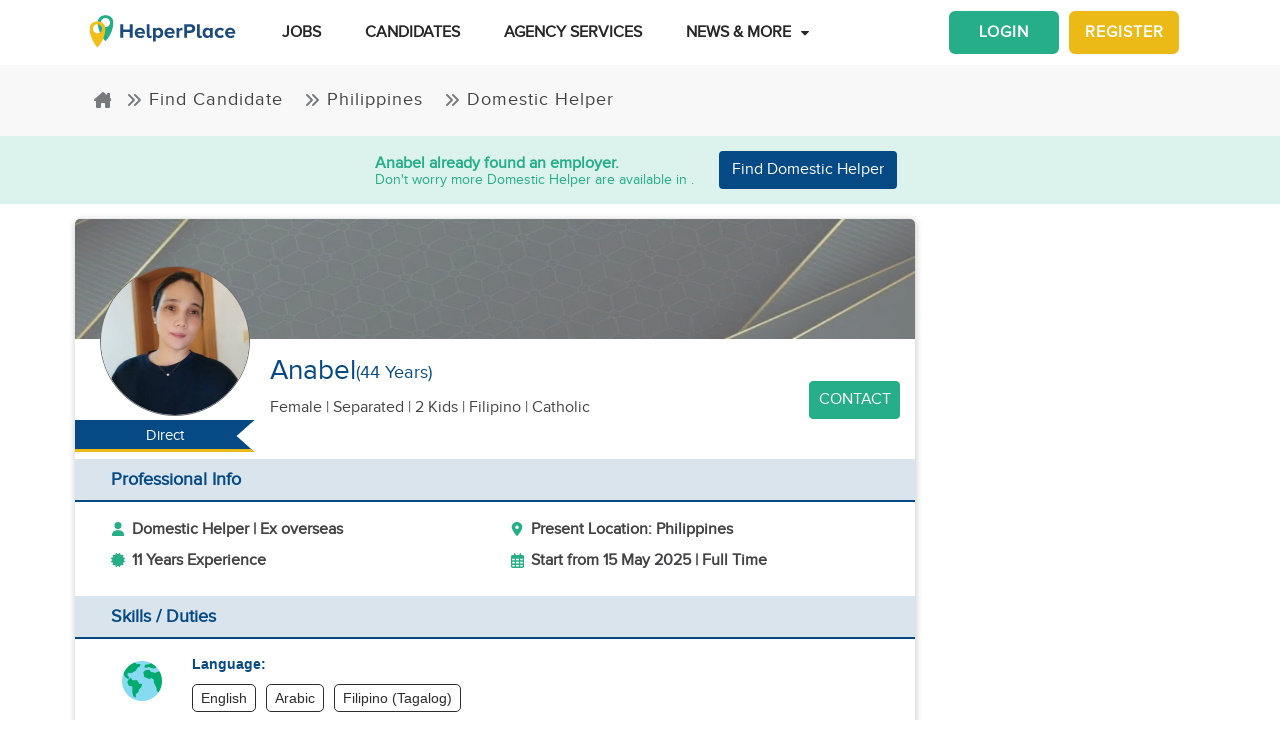

--- FILE ---
content_type: application/javascript
request_url: https://cdn.helperplace.com/front-app/polyfills-Z7JX27NH.js
body_size: 12184
content:
var Tt=":";var $e;(function(e){e[e.Little=0]="Little",e[e.Big=1]="Big"})($e||($e={}));function Et(e,n){for(let a=1,t=1;a<e.length;a++,t++)if(n[t]==="\\")t++;else if(e[a]===Tt)return a;throw new Error(`Unterminated $localize metadata block in "${n}".`)}var Ce=function(e,...n){if(Ce.translate){let t=Ce.translate(e,n);e=t[0],n=t[1]}let a=Ye(e[0],e.raw[0]);for(let t=1;t<e.length;t++)a+=n[t-1]+Ye(e[t],e.raw[t]);return a},gt=":";function Ye(e,n){return n.charAt(0)===gt?e.substring(Et(e,n)+1):e}globalThis.$localize=Ce;var ce=globalThis;function te(e){return(ce.__Zone_symbol_prefix||"__zone_symbol__")+e}function pt(){let e=ce.performance;function n(M){e&&e.mark&&e.mark(M)}function a(M,s){e&&e.measure&&e.measure(M,s)}n("Zone");class t{static __symbol__=te;static assertZonePatched(){if(ce.Promise!==w.ZoneAwarePromise)throw new Error("Zone.js has detected that ZoneAwarePromise `(window|global).Promise` has been overwritten.\nMost likely cause is that a Promise polyfill has been loaded after Zone.js (Polyfilling Promise api is not necessary when zone.js is loaded. If you must load one, do so before loading zone.js.)")}static get root(){let s=t.current;for(;s.parent;)s=s.parent;return s}static get current(){return b.zone}static get currentTask(){return S}static __load_patch(s,i,r=!1){if(w.hasOwnProperty(s)){let E=ce[te("forceDuplicateZoneCheck")]===!0;if(!r&&E)throw Error("Already loaded patch: "+s)}else if(!ce["__Zone_disable_"+s]){let E="Zone:"+s;n(E),w[s]=i(ce,t,C),a(E,E)}}get parent(){return this._parent}get name(){return this._name}_parent;_name;_properties;_zoneDelegate;constructor(s,i){this._parent=s,this._name=i?i.name||"unnamed":"<root>",this._properties=i&&i.properties||{},this._zoneDelegate=new f(this,this._parent&&this._parent._zoneDelegate,i)}get(s){let i=this.getZoneWith(s);if(i)return i._properties[s]}getZoneWith(s){let i=this;for(;i;){if(i._properties.hasOwnProperty(s))return i;i=i._parent}return null}fork(s){if(!s)throw new Error("ZoneSpec required!");return this._zoneDelegate.fork(this,s)}wrap(s,i){if(typeof s!="function")throw new Error("Expecting function got: "+s);let r=this._zoneDelegate.intercept(this,s,i),E=this;return function(){return E.runGuarded(r,this,arguments,i)}}run(s,i,r,E){b={parent:b,zone:this};try{return this._zoneDelegate.invoke(this,s,i,r,E)}finally{b=b.parent}}runGuarded(s,i=null,r,E){b={parent:b,zone:this};try{try{return this._zoneDelegate.invoke(this,s,i,r,E)}catch(B){if(this._zoneDelegate.handleError(this,B))throw B}}finally{b=b.parent}}runTask(s,i,r){if(s.zone!=this)throw new Error("A task can only be run in the zone of creation! (Creation: "+(s.zone||K).name+"; Execution: "+this.name+")");let E=s,{type:B,data:{isPeriodic:ee=!1,isRefreshable:Z=!1}={}}=s;if(s.state===q&&(B===z||B===p))return;let he=s.state!=A;he&&E._transitionTo(A,d);let _e=S;S=E,b={parent:b,zone:this};try{B==p&&s.data&&!ee&&!Z&&(s.cancelFn=void 0);try{return this._zoneDelegate.invokeTask(this,E,i,r)}catch(Q){if(this._zoneDelegate.handleError(this,Q))throw Q}}finally{let Q=s.state;if(Q!==q&&Q!==X)if(B==z||ee||Z&&Q===y)he&&E._transitionTo(d,A,y);else{let Te=E._zoneDelegates;this._updateTaskCount(E,-1),he&&E._transitionTo(q,A,q),Z&&(E._zoneDelegates=Te)}b=b.parent,S=_e}}scheduleTask(s){if(s.zone&&s.zone!==this){let r=this;for(;r;){if(r===s.zone)throw Error(`can not reschedule task to ${this.name} which is descendants of the original zone ${s.zone.name}`);r=r.parent}}s._transitionTo(y,q);let i=[];s._zoneDelegates=i,s._zone=this;try{s=this._zoneDelegate.scheduleTask(this,s)}catch(r){throw s._transitionTo(X,y,q),this._zoneDelegate.handleError(this,r),r}return s._zoneDelegates===i&&this._updateTaskCount(s,1),s.state==y&&s._transitionTo(d,y),s}scheduleMicroTask(s,i,r,E){return this.scheduleTask(new g(U,s,i,r,E,void 0))}scheduleMacroTask(s,i,r,E,B){return this.scheduleTask(new g(p,s,i,r,E,B))}scheduleEventTask(s,i,r,E,B){return this.scheduleTask(new g(z,s,i,r,E,B))}cancelTask(s){if(s.zone!=this)throw new Error("A task can only be cancelled in the zone of creation! (Creation: "+(s.zone||K).name+"; Execution: "+this.name+")");if(!(s.state!==d&&s.state!==A)){s._transitionTo(x,d,A);try{this._zoneDelegate.cancelTask(this,s)}catch(i){throw s._transitionTo(X,x),this._zoneDelegate.handleError(this,i),i}return this._updateTaskCount(s,-1),s._transitionTo(q,x),s.runCount=-1,s}}_updateTaskCount(s,i){let r=s._zoneDelegates;i==-1&&(s._zoneDelegates=null);for(let E=0;E<r.length;E++)r[E]._updateTaskCount(s.type,i)}}let c={name:"",onHasTask:(M,s,i,r)=>M.hasTask(i,r),onScheduleTask:(M,s,i,r)=>M.scheduleTask(i,r),onInvokeTask:(M,s,i,r,E,B)=>M.invokeTask(i,r,E,B),onCancelTask:(M,s,i,r)=>M.cancelTask(i,r)};class f{get zone(){return this._zone}_zone;_taskCounts={microTask:0,macroTask:0,eventTask:0};_parentDelegate;_forkDlgt;_forkZS;_forkCurrZone;_interceptDlgt;_interceptZS;_interceptCurrZone;_invokeDlgt;_invokeZS;_invokeCurrZone;_handleErrorDlgt;_handleErrorZS;_handleErrorCurrZone;_scheduleTaskDlgt;_scheduleTaskZS;_scheduleTaskCurrZone;_invokeTaskDlgt;_invokeTaskZS;_invokeTaskCurrZone;_cancelTaskDlgt;_cancelTaskZS;_cancelTaskCurrZone;_hasTaskDlgt;_hasTaskDlgtOwner;_hasTaskZS;_hasTaskCurrZone;constructor(s,i,r){this._zone=s,this._parentDelegate=i,this._forkZS=r&&(r&&r.onFork?r:i._forkZS),this._forkDlgt=r&&(r.onFork?i:i._forkDlgt),this._forkCurrZone=r&&(r.onFork?this._zone:i._forkCurrZone),this._interceptZS=r&&(r.onIntercept?r:i._interceptZS),this._interceptDlgt=r&&(r.onIntercept?i:i._interceptDlgt),this._interceptCurrZone=r&&(r.onIntercept?this._zone:i._interceptCurrZone),this._invokeZS=r&&(r.onInvoke?r:i._invokeZS),this._invokeDlgt=r&&(r.onInvoke?i:i._invokeDlgt),this._invokeCurrZone=r&&(r.onInvoke?this._zone:i._invokeCurrZone),this._handleErrorZS=r&&(r.onHandleError?r:i._handleErrorZS),this._handleErrorDlgt=r&&(r.onHandleError?i:i._handleErrorDlgt),this._handleErrorCurrZone=r&&(r.onHandleError?this._zone:i._handleErrorCurrZone),this._scheduleTaskZS=r&&(r.onScheduleTask?r:i._scheduleTaskZS),this._scheduleTaskDlgt=r&&(r.onScheduleTask?i:i._scheduleTaskDlgt),this._scheduleTaskCurrZone=r&&(r.onScheduleTask?this._zone:i._scheduleTaskCurrZone),this._invokeTaskZS=r&&(r.onInvokeTask?r:i._invokeTaskZS),this._invokeTaskDlgt=r&&(r.onInvokeTask?i:i._invokeTaskDlgt),this._invokeTaskCurrZone=r&&(r.onInvokeTask?this._zone:i._invokeTaskCurrZone),this._cancelTaskZS=r&&(r.onCancelTask?r:i._cancelTaskZS),this._cancelTaskDlgt=r&&(r.onCancelTask?i:i._cancelTaskDlgt),this._cancelTaskCurrZone=r&&(r.onCancelTask?this._zone:i._cancelTaskCurrZone),this._hasTaskZS=null,this._hasTaskDlgt=null,this._hasTaskDlgtOwner=null,this._hasTaskCurrZone=null;let E=r&&r.onHasTask,B=i&&i._hasTaskZS;(E||B)&&(this._hasTaskZS=E?r:c,this._hasTaskDlgt=i,this._hasTaskDlgtOwner=this,this._hasTaskCurrZone=this._zone,r.onScheduleTask||(this._scheduleTaskZS=c,this._scheduleTaskDlgt=i,this._scheduleTaskCurrZone=this._zone),r.onInvokeTask||(this._invokeTaskZS=c,this._invokeTaskDlgt=i,this._invokeTaskCurrZone=this._zone),r.onCancelTask||(this._cancelTaskZS=c,this._cancelTaskDlgt=i,this._cancelTaskCurrZone=this._zone))}fork(s,i){return this._forkZS?this._forkZS.onFork(this._forkDlgt,this.zone,s,i):new t(s,i)}intercept(s,i,r){return this._interceptZS?this._interceptZS.onIntercept(this._interceptDlgt,this._interceptCurrZone,s,i,r):i}invoke(s,i,r,E,B){return this._invokeZS?this._invokeZS.onInvoke(this._invokeDlgt,this._invokeCurrZone,s,i,r,E,B):i.apply(r,E)}handleError(s,i){return this._handleErrorZS?this._handleErrorZS.onHandleError(this._handleErrorDlgt,this._handleErrorCurrZone,s,i):!0}scheduleTask(s,i){let r=i;if(this._scheduleTaskZS)this._hasTaskZS&&r._zoneDelegates.push(this._hasTaskDlgtOwner),r=this._scheduleTaskZS.onScheduleTask(this._scheduleTaskDlgt,this._scheduleTaskCurrZone,s,i),r||(r=i);else if(i.scheduleFn)i.scheduleFn(i);else if(i.type==U)V(i);else throw new Error("Task is missing scheduleFn.");return r}invokeTask(s,i,r,E){return this._invokeTaskZS?this._invokeTaskZS.onInvokeTask(this._invokeTaskDlgt,this._invokeTaskCurrZone,s,i,r,E):i.callback.apply(r,E)}cancelTask(s,i){let r;if(this._cancelTaskZS)r=this._cancelTaskZS.onCancelTask(this._cancelTaskDlgt,this._cancelTaskCurrZone,s,i);else{if(!i.cancelFn)throw Error("Task is not cancelable");r=i.cancelFn(i)}return r}hasTask(s,i){try{this._hasTaskZS&&this._hasTaskZS.onHasTask(this._hasTaskDlgt,this._hasTaskCurrZone,s,i)}catch(r){this.handleError(s,r)}}_updateTaskCount(s,i){let r=this._taskCounts,E=r[s],B=r[s]=E+i;if(B<0)throw new Error("More tasks executed then were scheduled.");if(E==0||B==0){let ee={microTask:r.microTask>0,macroTask:r.macroTask>0,eventTask:r.eventTask>0,change:s};this.hasTask(this._zone,ee)}}}class g{type;source;invoke;callback;data;scheduleFn;cancelFn;_zone=null;runCount=0;_zoneDelegates=null;_state="notScheduled";constructor(s,i,r,E,B,ee){if(this.type=s,this.source=i,this.data=E,this.scheduleFn=B,this.cancelFn=ee,!r)throw new Error("callback is not defined");this.callback=r;let Z=this;s===z&&E&&E.useG?this.invoke=g.invokeTask:this.invoke=function(){return g.invokeTask.call(ce,Z,this,arguments)}}static invokeTask(s,i,r){s||(s=this),J++;try{return s.runCount++,s.zone.runTask(s,i,r)}finally{J==1&&Y(),J--}}get zone(){return this._zone}get state(){return this._state}cancelScheduleRequest(){this._transitionTo(q,y)}_transitionTo(s,i,r){if(this._state===i||this._state===r)this._state=s,s==q&&(this._zoneDelegates=null);else throw new Error(`${this.type} '${this.source}': can not transition to '${s}', expecting state '${i}'${r?" or '"+r+"'":""}, was '${this._state}'.`)}toString(){return this.data&&typeof this.data.handleId<"u"?this.data.handleId.toString():Object.prototype.toString.call(this)}toJSON(){return{type:this.type,state:this.state,source:this.source,zone:this.zone.name,runCount:this.runCount}}}let T=te("setTimeout"),k=te("Promise"),D=te("then"),_=[],R=!1,L;function H(M){if(L||ce[k]&&(L=ce[k].resolve(0)),L){let s=L[D];s||(s=L.then),s.call(L,M)}else ce[T](M,0)}function V(M){J===0&&_.length===0&&H(Y),M&&_.push(M)}function Y(){if(!R){for(R=!0;_.length;){let M=_;_=[];for(let s=0;s<M.length;s++){let i=M[s];try{i.zone.runTask(i,null,null)}catch(r){C.onUnhandledError(r)}}}C.microtaskDrainDone(),R=!1}}let K={name:"NO ZONE"},q="notScheduled",y="scheduling",d="scheduled",A="running",x="canceling",X="unknown",U="microTask",p="macroTask",z="eventTask",w={},C={symbol:te,currentZoneFrame:()=>b,onUnhandledError:W,microtaskDrainDone:W,scheduleMicroTask:V,showUncaughtError:()=>!t[te("ignoreConsoleErrorUncaughtError")],patchEventTarget:()=>[],patchOnProperties:W,patchMethod:()=>W,bindArguments:()=>[],patchThen:()=>W,patchMacroTask:()=>W,patchEventPrototype:()=>W,isIEOrEdge:()=>!1,getGlobalObjects:()=>{},ObjectDefineProperty:()=>W,ObjectGetOwnPropertyDescriptor:()=>{},ObjectCreate:()=>{},ArraySlice:()=>[],patchClass:()=>W,wrapWithCurrentZone:()=>W,filterProperties:()=>[],attachOriginToPatched:()=>W,_redefineProperty:()=>W,patchCallbacks:()=>W,nativeScheduleMicroTask:H},b={parent:null,zone:new t(null,null)},S=null,J=0;function W(){}return a("Zone","Zone"),t}function mt(){let e=globalThis,n=e[te("forceDuplicateZoneCheck")]===!0;if(e.Zone&&(n||typeof e.Zone.__symbol__!="function"))throw new Error("Zone already loaded.");return e.Zone??=pt(),e.Zone}var ye=Object.getOwnPropertyDescriptor,Ae=Object.defineProperty,je=Object.getPrototypeOf,kt=Object.create,yt=Array.prototype.slice,He="addEventListener",xe="removeEventListener",Ie=te(He),Le=te(xe),ae="true",le="false",ve=te("");function Be(e,n){return Zone.current.wrap(e,n)}function Ue(e,n,a,t,c){return Zone.current.scheduleMacroTask(e,n,a,t,c)}var j=te,Se=typeof window<"u",be=Se?window:void 0,$=Se&&be||globalThis,vt="removeAttribute";function Fe(e,n){for(let a=e.length-1;a>=0;a--)typeof e[a]=="function"&&(e[a]=Be(e[a],n+"_"+a));return e}function bt(e,n){let a=e.constructor.name;for(let t=0;t<n.length;t++){let c=n[t],f=e[c];if(f){let g=ye(e,c);if(!rt(g))continue;e[c]=(T=>{let k=function(){return T.apply(this,Fe(arguments,a+"."+c))};return fe(k,T),k})(f)}}}function rt(e){return e?e.writable===!1?!1:!(typeof e.get=="function"&&typeof e.set>"u"):!0}var ot=typeof WorkerGlobalScope<"u"&&self instanceof WorkerGlobalScope,we=!("nw"in $)&&typeof $.process<"u"&&$.process.toString()==="[object process]",Ge=!we&&!ot&&!!(Se&&be.HTMLElement),st=typeof $.process<"u"&&$.process.toString()==="[object process]"&&!ot&&!!(Se&&be.HTMLElement),De={},Rt=j("enable_beforeunload"),Ke=function(e){if(e=e||$.event,!e)return;let n=De[e.type];n||(n=De[e.type]=j("ON_PROPERTY"+e.type));let a=this||e.target||$,t=a[n],c;if(Ge&&a===be&&e.type==="error"){let f=e;c=t&&t.call(this,f.message,f.filename,f.lineno,f.colno,f.error),c===!0&&e.preventDefault()}else c=t&&t.apply(this,arguments),e.type==="beforeunload"&&$[Rt]&&typeof c=="string"?e.returnValue=c:c!=null&&!c&&e.preventDefault();return c};function Je(e,n,a){let t=ye(e,n);if(!t&&a&&ye(a,n)&&(t={enumerable:!0,configurable:!0}),!t||!t.configurable)return;let c=j("on"+n+"patched");if(e.hasOwnProperty(c)&&e[c])return;delete t.writable,delete t.value;let f=t.get,g=t.set,T=n.slice(2),k=De[T];k||(k=De[T]=j("ON_PROPERTY"+T)),t.set=function(D){let _=this;if(!_&&e===$&&(_=$),!_)return;typeof _[k]=="function"&&_.removeEventListener(T,Ke),g?.call(_,null),_[k]=D,typeof D=="function"&&_.addEventListener(T,Ke,!1)},t.get=function(){let D=this;if(!D&&e===$&&(D=$),!D)return null;let _=D[k];if(_)return _;if(f){let R=f.call(this);if(R)return t.set.call(this,R),typeof D[vt]=="function"&&D.removeAttribute(n),R}return null},Ae(e,n,t),e[c]=!0}function it(e,n,a){if(n)for(let t=0;t<n.length;t++)Je(e,"on"+n[t],a);else{let t=[];for(let c in e)c.slice(0,2)=="on"&&t.push(c);for(let c=0;c<t.length;c++)Je(e,t[c],a)}}var oe=j("originalInstance");function ke(e){let n=$[e];if(!n)return;$[j(e)]=n,$[e]=function(){let c=Fe(arguments,e);switch(c.length){case 0:this[oe]=new n;break;case 1:this[oe]=new n(c[0]);break;case 2:this[oe]=new n(c[0],c[1]);break;case 3:this[oe]=new n(c[0],c[1],c[2]);break;case 4:this[oe]=new n(c[0],c[1],c[2],c[3]);break;default:throw new Error("Arg list too long.")}},fe($[e],n);let a=new n(function(){}),t;for(t in a)e==="XMLHttpRequest"&&t==="responseBlob"||function(c){typeof a[c]=="function"?$[e].prototype[c]=function(){return this[oe][c].apply(this[oe],arguments)}:Ae($[e].prototype,c,{set:function(f){typeof f=="function"?(this[oe][c]=Be(f,e+"."+c),fe(this[oe][c],f)):this[oe][c]=f},get:function(){return this[oe][c]}})}(t);for(t in n)t!=="prototype"&&n.hasOwnProperty(t)&&($[e][t]=n[t])}function ue(e,n,a){let t=e;for(;t&&!t.hasOwnProperty(n);)t=je(t);!t&&e[n]&&(t=e);let c=j(n),f=null;if(t&&(!(f=t[c])||!t.hasOwnProperty(c))){f=t[c]=t[n];let g=t&&ye(t,n);if(rt(g)){let T=a(f,c,n);t[n]=function(){return T(this,arguments)},fe(t[n],f)}}return f}function Ct(e,n,a){let t=null;function c(f){let g=f.data;return g.args[g.cbIdx]=function(){f.invoke.apply(this,arguments)},t.apply(g.target,g.args),f}t=ue(e,n,f=>function(g,T){let k=a(g,T);return k.cbIdx>=0&&typeof T[k.cbIdx]=="function"?Ue(k.name,T[k.cbIdx],k,c):f.apply(g,T)})}function fe(e,n){e[j("OriginalDelegate")]=n}var Qe=!1,Me=!1;function Pt(){if(Qe)return Me;Qe=!0;try{let e=be.navigator.userAgent;(e.indexOf("MSIE ")!==-1||e.indexOf("Trident/")!==-1||e.indexOf("Edge/")!==-1)&&(Me=!0)}catch{}return Me}function et(e){return typeof e=="function"}function tt(e){return typeof e=="number"}var Dt={useG:!0},ne={},ct={},at=new RegExp("^"+ve+"(\\w+)(true|false)$"),lt=j("propagationStopped");function ut(e,n){let a=(n?n(e):e)+le,t=(n?n(e):e)+ae,c=ve+a,f=ve+t;ne[e]={},ne[e][le]=c,ne[e][ae]=f}function St(e,n,a,t){let c=t&&t.add||He,f=t&&t.rm||xe,g=t&&t.listeners||"eventListeners",T=t&&t.rmAll||"removeAllListeners",k=j(c),D="."+c+":",_="prependListener",R="."+_+":",L=function(y,d,A){if(y.isRemoved)return;let x=y.callback;typeof x=="object"&&x.handleEvent&&(y.callback=p=>x.handleEvent(p),y.originalDelegate=x);let X;try{y.invoke(y,d,[A])}catch(p){X=p}let U=y.options;if(U&&typeof U=="object"&&U.once){let p=y.originalDelegate?y.originalDelegate:y.callback;d[f].call(d,A.type,p,U)}return X};function H(y,d,A){if(d=d||e.event,!d)return;let x=y||d.target||e,X=x[ne[d.type][A?ae:le]];if(X){let U=[];if(X.length===1){let p=L(X[0],x,d);p&&U.push(p)}else{let p=X.slice();for(let z=0;z<p.length&&!(d&&d[lt]===!0);z++){let w=L(p[z],x,d);w&&U.push(w)}}if(U.length===1)throw U[0];for(let p=0;p<U.length;p++){let z=U[p];n.nativeScheduleMicroTask(()=>{throw z})}}}let V=function(y){return H(this,y,!1)},Y=function(y){return H(this,y,!0)};function K(y,d){if(!y)return!1;let A=!0;d&&d.useG!==void 0&&(A=d.useG);let x=d&&d.vh,X=!0;d&&d.chkDup!==void 0&&(X=d.chkDup);let U=!1;d&&d.rt!==void 0&&(U=d.rt);let p=y;for(;p&&!p.hasOwnProperty(c);)p=je(p);if(!p&&y[c]&&(p=y),!p||p[k])return!1;let z=d&&d.eventNameToString,w={},C=p[k]=p[c],b=p[j(f)]=p[f],S=p[j(g)]=p[g],J=p[j(T)]=p[T],W;d&&d.prepend&&(W=p[j(d.prepend)]=p[d.prepend]);function M(o,u){return u?typeof o=="boolean"?{capture:o,passive:!0}:o?typeof o=="object"&&o.passive!==!1?{...o,passive:!0}:o:{passive:!0}:o}let s=function(o){if(!w.isExisting)return C.call(w.target,w.eventName,w.capture?Y:V,w.options)},i=function(o){if(!o.isRemoved){let u=ne[o.eventName],v;u&&(v=u[o.capture?ae:le]);let P=v&&o.target[v];if(P){for(let m=0;m<P.length;m++)if(P[m]===o){P.splice(m,1),o.isRemoved=!0,o.removeAbortListener&&(o.removeAbortListener(),o.removeAbortListener=null),P.length===0&&(o.allRemoved=!0,o.target[v]=null);break}}}if(o.allRemoved)return b.call(o.target,o.eventName,o.capture?Y:V,o.options)},r=function(o){return C.call(w.target,w.eventName,o.invoke,w.options)},E=function(o){return W.call(w.target,w.eventName,o.invoke,w.options)},B=function(o){return b.call(o.target,o.eventName,o.invoke,o.options)},ee=A?s:r,Z=A?i:B,he=function(o,u){let v=typeof u;return v==="function"&&o.callback===u||v==="object"&&o.originalDelegate===u},_e=d?.diff||he,Q=Zone[j("UNPATCHED_EVENTS")],Te=e[j("PASSIVE_EVENTS")];function h(o){if(typeof o=="object"&&o!==null){let u={...o};return o.signal&&(u.signal=o.signal),u}return o}let l=function(o,u,v,P,m=!1,O=!1){return function(){let N=this||e,I=arguments[0];d&&d.transferEventName&&(I=d.transferEventName(I));let F=arguments[1];if(!F)return o.apply(this,arguments);if(we&&I==="uncaughtException")return o.apply(this,arguments);let G=!1;if(typeof F!="function"){if(!F.handleEvent)return o.apply(this,arguments);G=!0}if(x&&!x(o,F,N,arguments))return;let de=!!Te&&Te.indexOf(I)!==-1,se=h(M(arguments[2],de)),Ee=se?.signal;if(Ee?.aborted)return;if(Q){for(let ie=0;ie<Q.length;ie++)if(I===Q[ie])return de?o.call(N,I,F,se):o.apply(this,arguments)}let Oe=se?typeof se=="boolean"?!0:se.capture:!1,Ve=se&&typeof se=="object"?se.once:!1,_t=Zone.current,Ne=ne[I];Ne||(ut(I,z),Ne=ne[I]);let ze=Ne[Oe?ae:le],ge=N[ze],We=!1;if(ge){if(We=!0,X){for(let ie=0;ie<ge.length;ie++)if(_e(ge[ie],F))return}}else ge=N[ze]=[];let Re,qe=N.constructor.name,Xe=ct[qe];Xe&&(Re=Xe[I]),Re||(Re=qe+u+(z?z(I):I)),w.options=se,Ve&&(w.options.once=!1),w.target=N,w.capture=Oe,w.eventName=I,w.isExisting=We;let me=A?Dt:void 0;me&&(me.taskData=w),Ee&&(w.options.signal=void 0);let re=_t.scheduleEventTask(Re,F,me,v,P);if(Ee){w.options.signal=Ee;let ie=()=>re.zone.cancelTask(re);o.call(Ee,"abort",ie,{once:!0}),re.removeAbortListener=()=>Ee.removeEventListener("abort",ie)}if(w.target=null,me&&(me.taskData=null),Ve&&(w.options.once=!0),typeof re.options!="boolean"&&(re.options=se),re.target=N,re.capture=Oe,re.eventName=I,G&&(re.originalDelegate=F),O?ge.unshift(re):ge.push(re),m)return N}};return p[c]=l(C,D,ee,Z,U),W&&(p[_]=l(W,R,E,Z,U,!0)),p[f]=function(){let o=this||e,u=arguments[0];d&&d.transferEventName&&(u=d.transferEventName(u));let v=arguments[2],P=v?typeof v=="boolean"?!0:v.capture:!1,m=arguments[1];if(!m)return b.apply(this,arguments);if(x&&!x(b,m,o,arguments))return;let O=ne[u],N;O&&(N=O[P?ae:le]);let I=N&&o[N];if(I)for(let F=0;F<I.length;F++){let G=I[F];if(_e(G,m)){if(I.splice(F,1),G.isRemoved=!0,I.length===0&&(G.allRemoved=!0,o[N]=null,!P&&typeof u=="string")){let de=ve+"ON_PROPERTY"+u;o[de]=null}return G.zone.cancelTask(G),U?o:void 0}}return b.apply(this,arguments)},p[g]=function(){let o=this||e,u=arguments[0];d&&d.transferEventName&&(u=d.transferEventName(u));let v=[],P=ft(o,z?z(u):u);for(let m=0;m<P.length;m++){let O=P[m],N=O.originalDelegate?O.originalDelegate:O.callback;v.push(N)}return v},p[T]=function(){let o=this||e,u=arguments[0];if(u){d&&d.transferEventName&&(u=d.transferEventName(u));let v=ne[u];if(v){let P=v[le],m=v[ae],O=o[P],N=o[m];if(O){let I=O.slice();for(let F=0;F<I.length;F++){let G=I[F],de=G.originalDelegate?G.originalDelegate:G.callback;this[f].call(this,u,de,G.options)}}if(N){let I=N.slice();for(let F=0;F<I.length;F++){let G=I[F],de=G.originalDelegate?G.originalDelegate:G.callback;this[f].call(this,u,de,G.options)}}}}else{let v=Object.keys(o);for(let P=0;P<v.length;P++){let m=v[P],O=at.exec(m),N=O&&O[1];N&&N!=="removeListener"&&this[T].call(this,N)}this[T].call(this,"removeListener")}if(U)return this},fe(p[c],C),fe(p[f],b),J&&fe(p[T],J),S&&fe(p[g],S),!0}let q=[];for(let y=0;y<a.length;y++)q[y]=K(a[y],t);return q}function ft(e,n){if(!n){let f=[];for(let g in e){let T=at.exec(g),k=T&&T[1];if(k&&(!n||k===n)){let D=e[g];if(D)for(let _=0;_<D.length;_++)f.push(D[_])}}return f}let a=ne[n];a||(ut(n),a=ne[n]);let t=e[a[le]],c=e[a[ae]];return t?c?t.concat(c):t.slice():c?c.slice():[]}function wt(e,n){let a=e.Event;a&&a.prototype&&n.patchMethod(a.prototype,"stopImmediatePropagation",t=>function(c,f){c[lt]=!0,t&&t.apply(c,f)})}function Ot(e,n){n.patchMethod(e,"queueMicrotask",a=>function(t,c){Zone.current.scheduleMicroTask("queueMicrotask",c[0])})}var Pe=j("zoneTask");function pe(e,n,a,t){let c=null,f=null;n+=t,a+=t;let g={};function T(D){let _=D.data;_.args[0]=function(){return D.invoke.apply(this,arguments)};let R=c.apply(e,_.args);return tt(R)?_.handleId=R:(_.handle=R,_.isRefreshable=et(R.refresh)),D}function k(D){let{handle:_,handleId:R}=D.data;return f.call(e,_??R)}c=ue(e,n,D=>function(_,R){if(et(R[0])){let L={isRefreshable:!1,isPeriodic:t==="Interval",delay:t==="Timeout"||t==="Interval"?R[1]||0:void 0,args:R},H=R[0];R[0]=function(){try{return H.apply(this,arguments)}finally{let{handle:A,handleId:x,isPeriodic:X,isRefreshable:U}=L;!X&&!U&&(x?delete g[x]:A&&(A[Pe]=null))}};let V=Ue(n,R[0],L,T,k);if(!V)return V;let{handleId:Y,handle:K,isRefreshable:q,isPeriodic:y}=V.data;if(Y)g[Y]=V;else if(K&&(K[Pe]=V,q&&!y)){let d=K.refresh;K.refresh=function(){let{zone:A,state:x}=V;return x==="notScheduled"?(V._state="scheduled",A._updateTaskCount(V,1)):x==="running"&&(V._state="scheduling"),d.call(this)}}return K??Y??V}else return D.apply(e,R)}),f=ue(e,a,D=>function(_,R){let L=R[0],H;tt(L)?(H=g[L],delete g[L]):(H=L?.[Pe],H?L[Pe]=null:H=L),H?.type?H.cancelFn&&H.zone.cancelTask(H):D.apply(e,R)})}function Nt(e,n){let{isBrowser:a,isMix:t}=n.getGlobalObjects();if(!a&&!t||!e.customElements||!("customElements"in e))return;let c=["connectedCallback","disconnectedCallback","adoptedCallback","attributeChangedCallback","formAssociatedCallback","formDisabledCallback","formResetCallback","formStateRestoreCallback"];n.patchCallbacks(n,e.customElements,"customElements","define",c)}function It(e,n){if(Zone[n.symbol("patchEventTarget")])return;let{eventNames:a,zoneSymbolEventNames:t,TRUE_STR:c,FALSE_STR:f,ZONE_SYMBOL_PREFIX:g}=n.getGlobalObjects();for(let k=0;k<a.length;k++){let D=a[k],_=D+f,R=D+c,L=g+_,H=g+R;t[D]={},t[D][f]=L,t[D][c]=H}let T=e.EventTarget;if(!(!T||!T.prototype))return n.patchEventTarget(e,n,[T&&T.prototype]),!0}function Lt(e,n){n.patchEventPrototype(e,n)}function ht(e,n,a){if(!a||a.length===0)return n;let t=a.filter(f=>f.target===e);if(t.length===0)return n;let c=t[0].ignoreProperties;return n.filter(f=>c.indexOf(f)===-1)}function nt(e,n,a,t){if(!e)return;let c=ht(e,n,a);it(e,c,t)}function Ze(e){return Object.getOwnPropertyNames(e).filter(n=>n.startsWith("on")&&n.length>2).map(n=>n.substring(2))}function Mt(e,n){if(we&&!st||Zone[e.symbol("patchEvents")])return;let a=n.__Zone_ignore_on_properties,t=[];if(Ge){let c=window;t=t.concat(["Document","SVGElement","Element","HTMLElement","HTMLBodyElement","HTMLMediaElement","HTMLFrameSetElement","HTMLFrameElement","HTMLIFrameElement","HTMLMarqueeElement","Worker"]);let f=[];nt(c,Ze(c),a&&a.concat(f),je(c))}t=t.concat(["XMLHttpRequest","XMLHttpRequestEventTarget","IDBIndex","IDBRequest","IDBOpenDBRequest","IDBDatabase","IDBTransaction","IDBCursor","WebSocket"]);for(let c=0;c<t.length;c++){let f=n[t[c]];f?.prototype&&nt(f.prototype,Ze(f.prototype),a)}}function Zt(e){e.__load_patch("legacy",n=>{let a=n[e.__symbol__("legacyPatch")];a&&a()}),e.__load_patch("timers",n=>{let a="set",t="clear";pe(n,a,t,"Timeout"),pe(n,a,t,"Interval"),pe(n,a,t,"Immediate")}),e.__load_patch("requestAnimationFrame",n=>{pe(n,"request","cancel","AnimationFrame"),pe(n,"mozRequest","mozCancel","AnimationFrame"),pe(n,"webkitRequest","webkitCancel","AnimationFrame")}),e.__load_patch("blocking",(n,a)=>{let t=["alert","prompt","confirm"];for(let c=0;c<t.length;c++){let f=t[c];ue(n,f,(g,T,k)=>function(D,_){return a.current.run(g,n,_,k)})}}),e.__load_patch("EventTarget",(n,a,t)=>{Lt(n,t),It(n,t);let c=n.XMLHttpRequestEventTarget;c&&c.prototype&&t.patchEventTarget(n,t,[c.prototype])}),e.__load_patch("MutationObserver",(n,a,t)=>{ke("MutationObserver"),ke("WebKitMutationObserver")}),e.__load_patch("IntersectionObserver",(n,a,t)=>{ke("IntersectionObserver")}),e.__load_patch("FileReader",(n,a,t)=>{ke("FileReader")}),e.__load_patch("on_property",(n,a,t)=>{Mt(t,n)}),e.__load_patch("customElements",(n,a,t)=>{Nt(n,t)}),e.__load_patch("XHR",(n,a)=>{D(n);let t=j("xhrTask"),c=j("xhrSync"),f=j("xhrListener"),g=j("xhrScheduled"),T=j("xhrURL"),k=j("xhrErrorBeforeScheduled");function D(_){let R=_.XMLHttpRequest;if(!R)return;let L=R.prototype;function H(C){return C[t]}let V=L[Ie],Y=L[Le];if(!V){let C=_.XMLHttpRequestEventTarget;if(C){let b=C.prototype;V=b[Ie],Y=b[Le]}}let K="readystatechange",q="scheduled";function y(C){let b=C.data,S=b.target;S[g]=!1,S[k]=!1;let J=S[f];V||(V=S[Ie],Y=S[Le]),J&&Y.call(S,K,J);let W=S[f]=()=>{if(S.readyState===S.DONE)if(!b.aborted&&S[g]&&C.state===q){let s=S[a.__symbol__("loadfalse")];if(S.status!==0&&s&&s.length>0){let i=C.invoke;C.invoke=function(){let r=S[a.__symbol__("loadfalse")];for(let E=0;E<r.length;E++)r[E]===C&&r.splice(E,1);!b.aborted&&C.state===q&&i.call(C)},s.push(C)}else C.invoke()}else!b.aborted&&S[g]===!1&&(S[k]=!0)};return V.call(S,K,W),S[t]||(S[t]=C),z.apply(S,b.args),S[g]=!0,C}function d(){}function A(C){let b=C.data;return b.aborted=!0,w.apply(b.target,b.args)}let x=ue(L,"open",()=>function(C,b){return C[c]=b[2]==!1,C[T]=b[1],x.apply(C,b)}),X="XMLHttpRequest.send",U=j("fetchTaskAborting"),p=j("fetchTaskScheduling"),z=ue(L,"send",()=>function(C,b){if(a.current[p]===!0||C[c])return z.apply(C,b);{let S={target:C,url:C[T],isPeriodic:!1,args:b,aborted:!1},J=Ue(X,d,S,y,A);C&&C[k]===!0&&!S.aborted&&J.state===q&&J.invoke()}}),w=ue(L,"abort",()=>function(C,b){let S=H(C);if(S&&typeof S.type=="string"){if(S.cancelFn==null||S.data&&S.data.aborted)return;S.zone.cancelTask(S)}else if(a.current[U]===!0)return w.apply(C,b)})}}),e.__load_patch("geolocation",n=>{n.navigator&&n.navigator.geolocation&&bt(n.navigator.geolocation,["getCurrentPosition","watchPosition"])}),e.__load_patch("PromiseRejectionEvent",(n,a)=>{function t(c){return function(f){ft(n,c).forEach(T=>{let k=n.PromiseRejectionEvent;if(k){let D=new k(c,{promise:f.promise,reason:f.rejection});T.invoke(D)}})}}n.PromiseRejectionEvent&&(a[j("unhandledPromiseRejectionHandler")]=t("unhandledrejection"),a[j("rejectionHandledHandler")]=t("rejectionhandled"))}),e.__load_patch("queueMicrotask",(n,a,t)=>{Ot(n,t)})}function At(e){e.__load_patch("ZoneAwarePromise",(n,a,t)=>{let c=Object.getOwnPropertyDescriptor,f=Object.defineProperty;function g(h){if(h&&h.toString===Object.prototype.toString){let l=h.constructor&&h.constructor.name;return(l||"")+": "+JSON.stringify(h)}return h?h.toString():Object.prototype.toString.call(h)}let T=t.symbol,k=[],D=n[T("DISABLE_WRAPPING_UNCAUGHT_PROMISE_REJECTION")]!==!1,_=T("Promise"),R=T("then"),L="__creationTrace__";t.onUnhandledError=h=>{if(t.showUncaughtError()){let l=h&&h.rejection;l?console.error("Unhandled Promise rejection:",l instanceof Error?l.message:l,"; Zone:",h.zone.name,"; Task:",h.task&&h.task.source,"; Value:",l,l instanceof Error?l.stack:void 0):console.error(h)}},t.microtaskDrainDone=()=>{for(;k.length;){let h=k.shift();try{h.zone.runGuarded(()=>{throw h.throwOriginal?h.rejection:h})}catch(l){V(l)}}};let H=T("unhandledPromiseRejectionHandler");function V(h){t.onUnhandledError(h);try{let l=a[H];typeof l=="function"&&l.call(this,h)}catch{}}function Y(h){return h&&typeof h.then=="function"}function K(h){return h}function q(h){return Z.reject(h)}let y=T("state"),d=T("value"),A=T("finally"),x=T("parentPromiseValue"),X=T("parentPromiseState"),U="Promise.then",p=null,z=!0,w=!1,C=0;function b(h,l){return o=>{try{M(h,l,o)}catch(u){M(h,!1,u)}}}let S=function(){let h=!1;return function(o){return function(){h||(h=!0,o.apply(null,arguments))}}},J="Promise resolved with itself",W=T("currentTaskTrace");function M(h,l,o){let u=S();if(h===o)throw new TypeError(J);if(h[y]===p){let v=null;try{(typeof o=="object"||typeof o=="function")&&(v=o&&o.then)}catch(P){return u(()=>{M(h,!1,P)})(),h}if(l!==w&&o instanceof Z&&o.hasOwnProperty(y)&&o.hasOwnProperty(d)&&o[y]!==p)i(o),M(h,o[y],o[d]);else if(l!==w&&typeof v=="function")try{v.call(o,u(b(h,l)),u(b(h,!1)))}catch(P){u(()=>{M(h,!1,P)})()}else{h[y]=l;let P=h[d];if(h[d]=o,h[A]===A&&l===z&&(h[y]=h[X],h[d]=h[x]),l===w&&o instanceof Error){let m=a.currentTask&&a.currentTask.data&&a.currentTask.data[L];m&&f(o,W,{configurable:!0,enumerable:!1,writable:!0,value:m})}for(let m=0;m<P.length;)r(h,P[m++],P[m++],P[m++],P[m++]);if(P.length==0&&l==w){h[y]=C;let m=o;try{throw new Error("Uncaught (in promise): "+g(o)+(o&&o.stack?`
`+o.stack:""))}catch(O){m=O}D&&(m.throwOriginal=!0),m.rejection=o,m.promise=h,m.zone=a.current,m.task=a.currentTask,k.push(m),t.scheduleMicroTask()}}}return h}let s=T("rejectionHandledHandler");function i(h){if(h[y]===C){try{let l=a[s];l&&typeof l=="function"&&l.call(this,{rejection:h[d],promise:h})}catch{}h[y]=w;for(let l=0;l<k.length;l++)h===k[l].promise&&k.splice(l,1)}}function r(h,l,o,u,v){i(h);let P=h[y],m=P?typeof u=="function"?u:K:typeof v=="function"?v:q;l.scheduleMicroTask(U,()=>{try{let O=h[d],N=!!o&&A===o[A];N&&(o[x]=O,o[X]=P);let I=l.run(m,void 0,N&&m!==q&&m!==K?[]:[O]);M(o,!0,I)}catch(O){M(o,!1,O)}},o)}let E="function ZoneAwarePromise() { [native code] }",B=function(){},ee=n.AggregateError;class Z{static toString(){return E}static resolve(l){return l instanceof Z?l:M(new this(null),z,l)}static reject(l){return M(new this(null),w,l)}static withResolvers(){let l={};return l.promise=new Z((o,u)=>{l.resolve=o,l.reject=u}),l}static any(l){if(!l||typeof l[Symbol.iterator]!="function")return Promise.reject(new ee([],"All promises were rejected"));let o=[],u=0;try{for(let m of l)u++,o.push(Z.resolve(m))}catch{return Promise.reject(new ee([],"All promises were rejected"))}if(u===0)return Promise.reject(new ee([],"All promises were rejected"));let v=!1,P=[];return new Z((m,O)=>{for(let N=0;N<o.length;N++)o[N].then(I=>{v||(v=!0,m(I))},I=>{P.push(I),u--,u===0&&(v=!0,O(new ee(P,"All promises were rejected")))})})}static race(l){let o,u,v=new this((O,N)=>{o=O,u=N});function P(O){o(O)}function m(O){u(O)}for(let O of l)Y(O)||(O=this.resolve(O)),O.then(P,m);return v}static all(l){return Z.allWithCallback(l)}static allSettled(l){return(this&&this.prototype instanceof Z?this:Z).allWithCallback(l,{thenCallback:u=>({status:"fulfilled",value:u}),errorCallback:u=>({status:"rejected",reason:u})})}static allWithCallback(l,o){let u,v,P=new this((I,F)=>{u=I,v=F}),m=2,O=0,N=[];for(let I of l){Y(I)||(I=this.resolve(I));let F=O;try{I.then(G=>{N[F]=o?o.thenCallback(G):G,m--,m===0&&u(N)},G=>{o?(N[F]=o.errorCallback(G),m--,m===0&&u(N)):v(G)})}catch(G){v(G)}m++,O++}return m-=2,m===0&&u(N),P}constructor(l){let o=this;if(!(o instanceof Z))throw new Error("Must be an instanceof Promise.");o[y]=p,o[d]=[];try{let u=S();l&&l(u(b(o,z)),u(b(o,w)))}catch(u){M(o,!1,u)}}get[Symbol.toStringTag](){return"Promise"}get[Symbol.species](){return Z}then(l,o){let u=this.constructor?.[Symbol.species];(!u||typeof u!="function")&&(u=this.constructor||Z);let v=new u(B),P=a.current;return this[y]==p?this[d].push(P,v,l,o):r(this,P,v,l,o),v}catch(l){return this.then(null,l)}finally(l){let o=this.constructor?.[Symbol.species];(!o||typeof o!="function")&&(o=Z);let u=new o(B);u[A]=A;let v=a.current;return this[y]==p?this[d].push(v,u,l,l):r(this,v,u,l,l),u}}Z.resolve=Z.resolve,Z.reject=Z.reject,Z.race=Z.race,Z.all=Z.all;let he=n[_]=n.Promise;n.Promise=Z;let _e=T("thenPatched");function Q(h){let l=h.prototype,o=c(l,"then");if(o&&(o.writable===!1||!o.configurable))return;let u=l.then;l[R]=u,h.prototype.then=function(v,P){return new Z((O,N)=>{u.call(this,O,N)}).then(v,P)},h[_e]=!0}t.patchThen=Q;function Te(h){return function(l,o){let u=h.apply(l,o);if(u instanceof Z)return u;let v=u.constructor;return v[_e]||Q(v),u}}return he&&(Q(he),ue(n,"fetch",h=>Te(h))),Promise[a.__symbol__("uncaughtPromiseErrors")]=k,Z})}function jt(e){e.__load_patch("toString",n=>{let a=Function.prototype.toString,t=j("OriginalDelegate"),c=j("Promise"),f=j("Error"),g=function(){if(typeof this=="function"){let _=this[t];if(_)return typeof _=="function"?a.call(_):Object.prototype.toString.call(_);if(this===Promise){let R=n[c];if(R)return a.call(R)}if(this===Error){let R=n[f];if(R)return a.call(R)}}return a.call(this)};g[t]=a,Function.prototype.toString=g;let T=Object.prototype.toString,k="[object Promise]";Object.prototype.toString=function(){return typeof Promise=="function"&&this instanceof Promise?k:T.call(this)}})}function Ht(e,n,a,t,c){let f=Zone.__symbol__(t);if(n[f])return;let g=n[f]=n[t];n[t]=function(T,k,D){return k&&k.prototype&&c.forEach(function(_){let R=`${a}.${t}::`+_,L=k.prototype;try{if(L.hasOwnProperty(_)){let H=e.ObjectGetOwnPropertyDescriptor(L,_);H&&H.value?(H.value=e.wrapWithCurrentZone(H.value,R),e._redefineProperty(k.prototype,_,H)):L[_]&&(L[_]=e.wrapWithCurrentZone(L[_],R))}else L[_]&&(L[_]=e.wrapWithCurrentZone(L[_],R))}catch{}}),g.call(n,T,k,D)},e.attachOriginToPatched(n[t],g)}function xt(e){e.__load_patch("util",(n,a,t)=>{let c=Ze(n);t.patchOnProperties=it,t.patchMethod=ue,t.bindArguments=Fe,t.patchMacroTask=Ct;let f=a.__symbol__("BLACK_LISTED_EVENTS"),g=a.__symbol__("UNPATCHED_EVENTS");n[g]&&(n[f]=n[g]),n[f]&&(a[f]=a[g]=n[f]),t.patchEventPrototype=wt,t.patchEventTarget=St,t.isIEOrEdge=Pt,t.ObjectDefineProperty=Ae,t.ObjectGetOwnPropertyDescriptor=ye,t.ObjectCreate=kt,t.ArraySlice=yt,t.patchClass=ke,t.wrapWithCurrentZone=Be,t.filterProperties=ht,t.attachOriginToPatched=fe,t._redefineProperty=Object.defineProperty,t.patchCallbacks=Ht,t.getGlobalObjects=()=>({globalSources:ct,zoneSymbolEventNames:ne,eventNames:c,isBrowser:Ge,isMix:st,isNode:we,TRUE_STR:ae,FALSE_STR:le,ZONE_SYMBOL_PREFIX:ve,ADD_EVENT_LISTENER_STR:He,REMOVE_EVENT_LISTENER_STR:xe})})}function Bt(e){At(e),jt(e),xt(e)}var dt=mt();Bt(dt);Zt(dt);


--- FILE ---
content_type: application/javascript
request_url: https://cdn.helperplace.com/front-app/chunk-VP5VFVEW.js
body_size: 3323
content:
import{f as Y,g as X,m as J,o as K}from"./chunk-WQDO42B5.js";import{Ca as N,Da as _,Ea as x,Eb as D,Fc as w,Gc as p,Na as L,Pb as z,Qb as O,Rb as H,Sb as $,Tc as m,Uc as c,Vb as C,Vc as b,Wc as v,Xc as G,fc as U,gc as d,ic as y,kd as F,md as B,oa as R,rc as l,sc as g,uc as j,vc as q,wd as W,xc as k,yb as o}from"./chunk-DVXLUVFM.js";function ee(n,i){if(n&1){let e=k();l(0,"a",12),w("keyup.enter",function(){_(e),p(3);let a=m(1);return x(a.previous())})("click",function(){_(e),p(3);let a=m(1);return x(a.previous())}),c(1),l(2,"span",13),c(3),g()()}if(n&2){let e=p(3);o(),v(" ",e.previousLabel," "),o(2),b(e.screenReaderPageLabel)}}function te(n,i){if(n&1&&(l(0,"span",14),c(1),l(2,"span",13),c(3),g()()),n&2){let e=p(3);o(),v(" ",e.previousLabel," "),o(2),b(e.screenReaderPageLabel)}}function ne(n,i){if(n&1&&(l(0,"li",9),C(1,ee,4,2,"a",10)(2,te,4,2,"span",11),g()),n&2){p(2);let e=m(1);y("disabled",e.isFirstPage()),o(),d("ngIf",1<e.getCurrent()),o(),d("ngIf",e.isFirstPage())}}function ie(n,i){if(n&1){let e=k();l(0,"a",12),w("keyup.enter",function(){_(e);let a=p().$implicit;p(2);let r=m(1);return x(r.setCurrent(a.value))})("click",function(){_(e);let a=p().$implicit;p(2);let r=m(1);return x(r.setCurrent(a.value))}),l(1,"span",13),c(2),g(),l(3,"span"),c(4),F(5,"number"),g()()}if(n&2){let e=p().$implicit,t=p(2);o(2),v("",t.screenReaderPageLabel," "),o(2),b(e.label==="..."?e.label:B(5,2,e.label,""))}}function ae(n,i){if(n&1&&(j(0),l(1,"span",16)(2,"span",13),c(3),g(),l(4,"span"),c(5),F(6,"number"),g()(),q()),n&2){let e=p().$implicit,t=p(2);o(3),v("",t.screenReaderCurrentLabel," "),o(2),b(e.label==="..."?e.label:B(6,2,e.label,""))}}function re(n,i){if(n&1&&(l(0,"li"),C(1,ie,6,5,"a",10)(2,ae,7,5,"ng-container",15),g()),n&2){let e=i.$implicit;p(2);let t=m(1);y("current",t.getCurrent()===e.value)("ellipsis",e.label==="..."),o(),d("ngIf",t.getCurrent()!==e.value),o(),d("ngIf",t.getCurrent()===e.value)}}function se(n,i){if(n&1){let e=k();l(0,"a",12),w("keyup.enter",function(){_(e),p(3);let a=m(1);return x(a.next())})("click",function(){_(e),p(3);let a=m(1);return x(a.next())}),c(1),l(2,"span",13),c(3),g()()}if(n&2){let e=p(3);o(),v(" ",e.nextLabel," "),o(2),b(e.screenReaderPageLabel)}}function oe(n,i){if(n&1&&(l(0,"span",14),c(1),l(2,"span",13),c(3),g()()),n&2){let e=p(3);o(),v(" ",e.nextLabel," "),o(2),b(e.screenReaderPageLabel)}}function le(n,i){if(n&1&&(l(0,"li",17),C(1,se,4,2,"a",10)(2,oe,4,2,"span",11),g()),n&2){p(2);let e=m(1);y("disabled",e.isLastPage()),o(),d("ngIf",!e.isLastPage()),o(),d("ngIf",e.isLastPage())}}function pe(n,i){if(n&1&&(l(0,"ul",4),C(1,ne,3,4,"li",5),l(2,"li",6),c(3),g(),C(4,re,3,6,"li",7)(5,le,3,4,"li",8),g()),n&2){let e=p(),t=m(1);y("responsive",e.responsive),o(),d("ngIf",e.directionLinks),o(2),G(" ",t.getCurrent()," / ",t.getLastPage()," "),o(),d("ngForOf",t.pages)("ngForTrackBy",e.trackByIndex),o(),d("ngIf",e.directionLinks)}}var S=class{constructor(){this.change=new L,this.instances={},this.DEFAULT_ID="DEFAULT_PAGINATION_ID"}defaultId(){return this.DEFAULT_ID}register(i){return i.id==null&&(i.id=this.DEFAULT_ID),this.instances[i.id]?this.updateInstance(i):(this.instances[i.id]=i,!0)}updateInstance(i){let e=!1;for(let t in this.instances[i.id])i[t]!==this.instances[i.id][t]&&(this.instances[i.id][t]=i[t],e=!0);return e}getCurrentPage(i){return this.instances[i]?this.instances[i].currentPage:1}setCurrentPage(i,e){if(this.instances[i]){let t=this.instances[i],a=Math.ceil(t.totalItems/t.itemsPerPage);e<=a&&1<=e&&(this.instances[i].currentPage=e,this.change.emit(i))}}setTotalItems(i,e){this.instances[i]&&0<=e&&(this.instances[i].totalItems=e,this.change.emit(i))}setItemsPerPage(i,e){this.instances[i]&&(this.instances[i].itemsPerPage=e,this.change.emit(i))}getInstance(i=this.DEFAULT_ID){return this.instances[i]?this.clone(this.instances[i]):{}}clone(i){var e={};for(var t in i)i.hasOwnProperty(t)&&(e[t]=i[t]);return e}},ge=Number.MAX_SAFE_INTEGER,Le=(()=>{class n{constructor(e){this.service=e,this.state={}}transform(e,t){if(!(e instanceof Array)){let P=t.id||this.service.defaultId();return this.state[P]?this.state[P].slice:e}let a=t.totalItems&&t.totalItems!==e.length,r=this.createInstance(e,t),s=r.id,u,h,f=r.itemsPerPage,E=this.service.register(r);if(!a&&e instanceof Array){if(f=+f||ge,u=(r.currentPage-1)*f,h=u+f,this.stateIsIdentical(s,e,u,h))return this.state[s].slice;{let T=e.slice(u,h);return this.saveState(s,e,T,u,h),this.service.change.emit(s),T}}else return E&&this.service.change.emit(s),this.saveState(s,e,e,u,h),e}createInstance(e,t){return this.checkConfig(t),{id:t.id!=null?t.id:this.service.defaultId(),itemsPerPage:+t.itemsPerPage||0,currentPage:+t.currentPage||1,totalItems:+t.totalItems||e.length}}checkConfig(e){let a=["itemsPerPage","currentPage"].filter(r=>!(r in e));if(0<a.length)throw new Error(`PaginatePipe: Argument is missing the following required properties: ${a.join(", ")}`)}saveState(e,t,a,r,s){this.state[e]={collection:t,size:t.length,slice:a,start:r,end:s}}stateIsIdentical(e,t,a,r){let s=this.state[e];return!s||!(s.size===t.length&&s.start===a&&s.end===r)?!1:s.slice.every((h,f)=>h===t[a+f])}}return n.\u0275fac=function(e){return new(e||n)(D(S,16))},n.\u0275pipe=$({name:"paginate",type:n,pure:!1,standalone:!1}),n})();var ce=(()=>{class n{constructor(e,t){this.service=e,this.changeDetectorRef=t,this.maxSize=7,this.pageChange=new L,this.pageBoundsCorrection=new L,this.pages=[],this.changeSub=this.service.change.subscribe(a=>{this.id===a&&(this.updatePageLinks(),this.changeDetectorRef.markForCheck(),this.changeDetectorRef.detectChanges())})}ngOnInit(){this.id===void 0&&(this.id=this.service.defaultId()),this.updatePageLinks()}ngOnChanges(e){this.updatePageLinks()}ngOnDestroy(){this.changeSub.unsubscribe()}previous(){this.checkValidId(),this.setCurrent(this.getCurrent()-1)}next(){this.checkValidId(),this.setCurrent(this.getCurrent()+1)}isFirstPage(){return this.getCurrent()===1}isLastPage(){return this.getLastPage()===this.getCurrent()}setCurrent(e){this.pageChange.emit(e)}getCurrent(){return this.service.getCurrentPage(this.id)}getLastPage(){let e=this.service.getInstance(this.id);return e.totalItems<1?1:Math.ceil(e.totalItems/e.itemsPerPage)}getTotalItems(){return this.service.getInstance(this.id).totalItems}checkValidId(){this.service.getInstance(this.id).id==null&&console.warn(`PaginationControlsDirective: the specified id "${this.id}" does not match any registered PaginationInstance`)}updatePageLinks(){let e=this.service.getInstance(this.id),t=this.outOfBoundCorrection(e);t!==e.currentPage?setTimeout(()=>{this.pageBoundsCorrection.emit(t),this.pages=this.createPageArray(e.currentPage,e.itemsPerPage,e.totalItems,this.maxSize)}):this.pages=this.createPageArray(e.currentPage,e.itemsPerPage,e.totalItems,this.maxSize)}outOfBoundCorrection(e){let t=Math.ceil(e.totalItems/e.itemsPerPage);return t<e.currentPage&&0<t?t:e.currentPage<1?1:e.currentPage}createPageArray(e,t,a,r){r=+r;let s=[],u=Math.max(Math.ceil(a/t),1),h=Math.ceil(r/2),f=e<=h,E=u-h<e,P=!f&&!E,T=r<u,I=1;for(;I<=u&&I<=r;){let M,A=this.calculatePageNumber(I,e,r,u),Q=I===2&&(P||E),Z=I===r-1&&(P||f);T&&(Q||Z)?M="...":M=A,s.push({label:M,value:A}),I++}return s}calculatePageNumber(e,t,a,r){let s=Math.ceil(a/2);return e===a?r:e===1?e:a<r?r-s<t?r-a+e:s<t?t-s+e:e:e}}return n.\u0275fac=function(e){return new(e||n)(D(S),D(W))},n.\u0275dir=H({type:n,selectors:[["pagination-template"],["","pagination-template",""]],inputs:{id:"id",maxSize:"maxSize"},outputs:{pageChange:"pageChange",pageBoundsCorrection:"pageBoundsCorrection"},exportAs:["paginationApi"],standalone:!1,features:[N]}),n})();function V(n){return!!n&&n!=="false"}var ye=(()=>{class n{constructor(){this.maxSize=7,this.previousLabel="Previous",this.nextLabel="Next",this.screenReaderPaginationLabel="Pagination",this.screenReaderPageLabel="page",this.screenReaderCurrentLabel="You're on page",this.pageChange=new L,this.pageBoundsCorrection=new L,this._directionLinks=!0,this._autoHide=!1,this._responsive=!1}get directionLinks(){return this._directionLinks}set directionLinks(e){this._directionLinks=V(e)}get autoHide(){return this._autoHide}set autoHide(e){this._autoHide=V(e)}get responsive(){return this._responsive}set responsive(e){this._responsive=V(e)}trackByIndex(e){return e}}return n.\u0275fac=function(e){return new(e||n)},n.\u0275cmp=z({type:n,selectors:[["pagination-controls"]],inputs:{id:"id",maxSize:"maxSize",directionLinks:"directionLinks",autoHide:"autoHide",responsive:"responsive",previousLabel:"previousLabel",nextLabel:"nextLabel",screenReaderPaginationLabel:"screenReaderPaginationLabel",screenReaderPageLabel:"screenReaderPageLabel",screenReaderCurrentLabel:"screenReaderCurrentLabel"},outputs:{pageChange:"pageChange",pageBoundsCorrection:"pageBoundsCorrection"},standalone:!1,decls:4,vars:4,consts:[["p","paginationApi"],[3,"pageChange","pageBoundsCorrection","id","maxSize"],["role","navigation"],["class","ngx-pagination",3,"responsive",4,"ngIf"],[1,"ngx-pagination"],["class","pagination-previous",3,"disabled",4,"ngIf"],[1,"small-screen"],[3,"current","ellipsis",4,"ngFor","ngForOf","ngForTrackBy"],["class","pagination-next",3,"disabled",4,"ngIf"],[1,"pagination-previous"],["tabindex","0",3,"keyup.enter","click",4,"ngIf"],["aria-disabled","true",4,"ngIf"],["tabindex","0",3,"keyup.enter","click"],[1,"show-for-sr"],["aria-disabled","true"],[4,"ngIf"],["aria-live","polite"],[1,"pagination-next"]],template:function(e,t){if(e&1){let a=k();l(0,"pagination-template",1,0),w("pageChange",function(s){return _(a),x(t.pageChange.emit(s))})("pageBoundsCorrection",function(s){return _(a),x(t.pageBoundsCorrection.emit(s))}),l(2,"nav",2),C(3,pe,6,8,"ul",3),g()()}if(e&2){let a=m(1);d("id",t.id)("maxSize",t.maxSize),o(2),U("aria-label",t.screenReaderPaginationLabel),o(),d("ngIf",!(t.autoHide&&a.pages.length<=1))}},dependencies:[ce,X,Y,J],styles:[`.ngx-pagination{margin-left:0;margin-bottom:1rem}.ngx-pagination:before,.ngx-pagination:after{content:" ";display:table}.ngx-pagination:after{clear:both}.ngx-pagination li{-moz-user-select:none;-webkit-user-select:none;-ms-user-select:none;margin-right:.0625rem;border-radius:0}.ngx-pagination li{display:inline-block}.ngx-pagination a,.ngx-pagination button{color:#0a0a0a;display:block;padding:.1875rem .625rem;border-radius:0}.ngx-pagination a:hover,.ngx-pagination button:hover{background:#e6e6e6}.ngx-pagination .current{padding:.1875rem .625rem;background:#2199e8;color:#fefefe;cursor:default}.ngx-pagination .disabled{padding:.1875rem .625rem;color:#cacaca;cursor:default}.ngx-pagination .disabled:hover{background:transparent}.ngx-pagination a,.ngx-pagination button{cursor:pointer}.ngx-pagination .pagination-previous a:before,.ngx-pagination .pagination-previous.disabled:before{content:"\\ab";display:inline-block;margin-right:.5rem}.ngx-pagination .pagination-next a:after,.ngx-pagination .pagination-next.disabled:after{content:"\\bb";display:inline-block;margin-left:.5rem}.ngx-pagination .show-for-sr{position:absolute!important;width:1px;height:1px;overflow:hidden;clip:rect(0,0,0,0)}.ngx-pagination .small-screen{display:none}@media screen and (max-width: 601px){.ngx-pagination.responsive .small-screen{display:inline-block}.ngx-pagination.responsive li:not(.small-screen):not(.pagination-previous):not(.pagination-next){display:none}}
`],encapsulation:2,changeDetection:0}),n})(),ke=(()=>{class n{}return n.\u0275fac=function(e){return new(e||n)},n.\u0275mod=O({type:n}),n.\u0275inj=R({providers:[S],imports:[[K]]}),n})();export{Le as a,ye as b,ke as c};


--- FILE ---
content_type: application/javascript
request_url: https://cdn.helperplace.com/front-app/chunk-RRETHPCK.js
body_size: 37
content:
import{o as e}from"./chunk-WQDO42B5.js";import{Qb as i,oa as t}from"./chunk-DVXLUVFM.js";var p=(()=>{class o{static{this.\u0275fac=function(r){return new(r||o)}}static{this.\u0275mod=i({type:o})}static{this.\u0275inj=t({imports:[e]})}}return o})();export{p as a};


--- FILE ---
content_type: application/javascript
request_url: https://cdn.helperplace.com/front-app/chunk-VUN2KCHP.js
body_size: -90
content:
import{qa as o}from"./chunk-DVXLUVFM.js";var e=new o("REQUEST"),t=new o("RESPONSE"),E=new o("IP_LOCATION");export{e as a,t as b,E as c};
